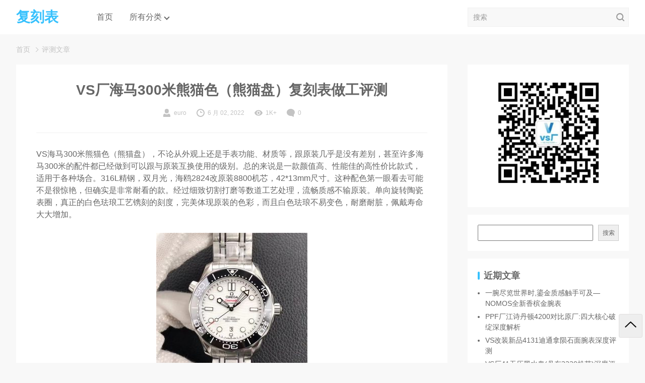

--- FILE ---
content_type: text/html; charset=UTF-8
request_url: http://www.euro-america.cn/660.html
body_size: 17498
content:
<!DOCTYPE html>
<html lang="zh-Hans">
<head>
  <meta charset="UTF-8">
  <meta name="viewport" content="width=device-width, initial-scale=1">
  <noscript><title>&#x0050;&#x0041;&#x76f4;&#x8425;&#x4e2d;&#x56fd;&#x5b98;&#x7f51;&#xff5c;&#x0050;&#x0041;&#x76f4;&#x8425;&#x767b;&#x5f55;&#x5165;&#x53e3;&#x30fb;&#x76f4;&#x8425;&#x5e73;&#x53f0;&#x5b98;&#x65b9;&#x8ba4;&#x8bc1;</title>
  <meta name="keywords" content="&#x0050;&#x0041;&#x76f4;&#x8425;&#x002c;&#x0020;&#x0050;&#x0041;&#x76f4;&#x8425;&#x5b98;&#x7f51;&#x002c;&#x0020;&#x0050;&#x0041;&#x76f4;&#x8425;&#x767b;&#x5f55;&#x002c;&#x0020;&#x0050;&#x0041;&#x76f4;&#x8425;&#x5165;&#x53e3;&#x002c;&#x0020;&#x0050;&#x0041;&#x76f4;&#x8425;&#x5e73;&#x53f0;" />
  <meta name="description" content="&#x0050;&#x0041;&#x76f4;&#x8425;&#x4e2d;&#x56fd;&#x5b98;&#x7f51;&#xff08;&#x0039;&#x0038;&#x0038;&#x006a;&#x0039;&#x002e;&#x0063;&#x006f;&#x006d;&#xff09;&#x63d0;&#x4f9b;&#x5b98;&#x65b9;&#x767b;&#x5f55;&#x5165;&#x53e3;&#x3001;&#x7ebf;&#x8def;&#x68c0;&#x6d4b;&#x3001;&#x6700;&#x65b0;&#x7f51;&#x5740;&#x3001;&#x79fb;&#x52a8;&#x7aef;&#x0041;&#x0050;&#x0050;&#x4e0b;&#x8f7d;&#x3002;&#x0050;&#x0041;&#x76f4;&#x8425;&#x4ee5;&#x7a33;&#x5b9a;&#x3001;&#x5b89;&#x5168;&#x3001;&#x6781;&#x901f;&#x670d;&#x52a1;&#x8457;&#x79f0;&#xff0c;&#x6df1;&#x53d7;&#x5e7f;&#x5927;&#x4f1a;&#x5458;&#x4fe1;&#x8d56;&#xff0c;&#x662f;&#x60a8;&#x9996;&#x9009;&#x7684;&#x9ad8;&#x54c1;&#x8d28;&#x76f4;&#x8425;&#x5e73;&#x53f0;&#x3002;" /></noscript>
    <title>VS厂海马300米熊猫色（熊猫盘）复刻表做工评测 &#8211; 复刻表</title>
<meta name='robots' content='max-image-preview:large' />
<link rel="alternate" type="application/rss+xml" title="复刻表 &raquo; Feed" href="http://www.euro-america.cn/feed" />
<link rel="alternate" type="application/rss+xml" title="复刻表 &raquo; 评论 Feed" href="http://www.euro-america.cn/comments/feed" />
<link rel="alternate" title="oEmbed (JSON)" type="application/json+oembed" href="http://www.euro-america.cn/wp-json/oembed/1.0/embed?url=http%3A%2F%2Fwww.euro-america.cn%2F660.html" />
<link rel="alternate" title="oEmbed (XML)" type="text/xml+oembed" href="http://www.euro-america.cn/wp-json/oembed/1.0/embed?url=http%3A%2F%2Fwww.euro-america.cn%2F660.html&#038;format=xml" />
<style id='wp-img-auto-sizes-contain-inline-css' type='text/css'>
img:is([sizes=auto i],[sizes^="auto," i]){contain-intrinsic-size:3000px 1500px}
/*# sourceURL=wp-img-auto-sizes-contain-inline-css */
</style>
<style id='wp-emoji-styles-inline-css' type='text/css'>

	img.wp-smiley, img.emoji {
		display: inline !important;
		border: none !important;
		box-shadow: none !important;
		height: 1em !important;
		width: 1em !important;
		margin: 0 0.07em !important;
		vertical-align: -0.1em !important;
		background: none !important;
		padding: 0 !important;
	}
/*# sourceURL=wp-emoji-styles-inline-css */
</style>
<style id='wp-block-library-inline-css' type='text/css'>
:root{--wp-block-synced-color:#7a00df;--wp-block-synced-color--rgb:122,0,223;--wp-bound-block-color:var(--wp-block-synced-color);--wp-editor-canvas-background:#ddd;--wp-admin-theme-color:#007cba;--wp-admin-theme-color--rgb:0,124,186;--wp-admin-theme-color-darker-10:#006ba1;--wp-admin-theme-color-darker-10--rgb:0,107,160.5;--wp-admin-theme-color-darker-20:#005a87;--wp-admin-theme-color-darker-20--rgb:0,90,135;--wp-admin-border-width-focus:2px}@media (min-resolution:192dpi){:root{--wp-admin-border-width-focus:1.5px}}.wp-element-button{cursor:pointer}:root .has-very-light-gray-background-color{background-color:#eee}:root .has-very-dark-gray-background-color{background-color:#313131}:root .has-very-light-gray-color{color:#eee}:root .has-very-dark-gray-color{color:#313131}:root .has-vivid-green-cyan-to-vivid-cyan-blue-gradient-background{background:linear-gradient(135deg,#00d084,#0693e3)}:root .has-purple-crush-gradient-background{background:linear-gradient(135deg,#34e2e4,#4721fb 50%,#ab1dfe)}:root .has-hazy-dawn-gradient-background{background:linear-gradient(135deg,#faaca8,#dad0ec)}:root .has-subdued-olive-gradient-background{background:linear-gradient(135deg,#fafae1,#67a671)}:root .has-atomic-cream-gradient-background{background:linear-gradient(135deg,#fdd79a,#004a59)}:root .has-nightshade-gradient-background{background:linear-gradient(135deg,#330968,#31cdcf)}:root .has-midnight-gradient-background{background:linear-gradient(135deg,#020381,#2874fc)}:root{--wp--preset--font-size--normal:16px;--wp--preset--font-size--huge:42px}.has-regular-font-size{font-size:1em}.has-larger-font-size{font-size:2.625em}.has-normal-font-size{font-size:var(--wp--preset--font-size--normal)}.has-huge-font-size{font-size:var(--wp--preset--font-size--huge)}.has-text-align-center{text-align:center}.has-text-align-left{text-align:left}.has-text-align-right{text-align:right}.has-fit-text{white-space:nowrap!important}#end-resizable-editor-section{display:none}.aligncenter{clear:both}.items-justified-left{justify-content:flex-start}.items-justified-center{justify-content:center}.items-justified-right{justify-content:flex-end}.items-justified-space-between{justify-content:space-between}.screen-reader-text{border:0;clip-path:inset(50%);height:1px;margin:-1px;overflow:hidden;padding:0;position:absolute;width:1px;word-wrap:normal!important}.screen-reader-text:focus{background-color:#ddd;clip-path:none;color:#444;display:block;font-size:1em;height:auto;left:5px;line-height:normal;padding:15px 23px 14px;text-decoration:none;top:5px;width:auto;z-index:100000}html :where(.has-border-color){border-style:solid}html :where([style*=border-top-color]){border-top-style:solid}html :where([style*=border-right-color]){border-right-style:solid}html :where([style*=border-bottom-color]){border-bottom-style:solid}html :where([style*=border-left-color]){border-left-style:solid}html :where([style*=border-width]){border-style:solid}html :where([style*=border-top-width]){border-top-style:solid}html :where([style*=border-right-width]){border-right-style:solid}html :where([style*=border-bottom-width]){border-bottom-style:solid}html :where([style*=border-left-width]){border-left-style:solid}html :where(img[class*=wp-image-]){height:auto;max-width:100%}:where(figure){margin:0 0 1em}html :where(.is-position-sticky){--wp-admin--admin-bar--position-offset:var(--wp-admin--admin-bar--height,0px)}@media screen and (max-width:600px){html :where(.is-position-sticky){--wp-admin--admin-bar--position-offset:0px}}

/*# sourceURL=wp-block-library-inline-css */
</style><style id='wp-block-archives-inline-css' type='text/css'>
.wp-block-archives{box-sizing:border-box}.wp-block-archives-dropdown label{display:block}
/*# sourceURL=http://www.euro-america.cn/wp-includes/blocks/archives/style.min.css */
</style>
<style id='wp-block-categories-inline-css' type='text/css'>
.wp-block-categories{box-sizing:border-box}.wp-block-categories.alignleft{margin-right:2em}.wp-block-categories.alignright{margin-left:2em}.wp-block-categories.wp-block-categories-dropdown.aligncenter{text-align:center}.wp-block-categories .wp-block-categories__label{display:block;width:100%}
/*# sourceURL=http://www.euro-america.cn/wp-includes/blocks/categories/style.min.css */
</style>
<style id='wp-block-heading-inline-css' type='text/css'>
h1:where(.wp-block-heading).has-background,h2:where(.wp-block-heading).has-background,h3:where(.wp-block-heading).has-background,h4:where(.wp-block-heading).has-background,h5:where(.wp-block-heading).has-background,h6:where(.wp-block-heading).has-background{padding:1.25em 2.375em}h1.has-text-align-left[style*=writing-mode]:where([style*=vertical-lr]),h1.has-text-align-right[style*=writing-mode]:where([style*=vertical-rl]),h2.has-text-align-left[style*=writing-mode]:where([style*=vertical-lr]),h2.has-text-align-right[style*=writing-mode]:where([style*=vertical-rl]),h3.has-text-align-left[style*=writing-mode]:where([style*=vertical-lr]),h3.has-text-align-right[style*=writing-mode]:where([style*=vertical-rl]),h4.has-text-align-left[style*=writing-mode]:where([style*=vertical-lr]),h4.has-text-align-right[style*=writing-mode]:where([style*=vertical-rl]),h5.has-text-align-left[style*=writing-mode]:where([style*=vertical-lr]),h5.has-text-align-right[style*=writing-mode]:where([style*=vertical-rl]),h6.has-text-align-left[style*=writing-mode]:where([style*=vertical-lr]),h6.has-text-align-right[style*=writing-mode]:where([style*=vertical-rl]){rotate:180deg}
/*# sourceURL=http://www.euro-america.cn/wp-includes/blocks/heading/style.min.css */
</style>
<style id='wp-block-image-inline-css' type='text/css'>
.wp-block-image>a,.wp-block-image>figure>a{display:inline-block}.wp-block-image img{box-sizing:border-box;height:auto;max-width:100%;vertical-align:bottom}@media not (prefers-reduced-motion){.wp-block-image img.hide{visibility:hidden}.wp-block-image img.show{animation:show-content-image .4s}}.wp-block-image[style*=border-radius] img,.wp-block-image[style*=border-radius]>a{border-radius:inherit}.wp-block-image.has-custom-border img{box-sizing:border-box}.wp-block-image.aligncenter{text-align:center}.wp-block-image.alignfull>a,.wp-block-image.alignwide>a{width:100%}.wp-block-image.alignfull img,.wp-block-image.alignwide img{height:auto;width:100%}.wp-block-image .aligncenter,.wp-block-image .alignleft,.wp-block-image .alignright,.wp-block-image.aligncenter,.wp-block-image.alignleft,.wp-block-image.alignright{display:table}.wp-block-image .aligncenter>figcaption,.wp-block-image .alignleft>figcaption,.wp-block-image .alignright>figcaption,.wp-block-image.aligncenter>figcaption,.wp-block-image.alignleft>figcaption,.wp-block-image.alignright>figcaption{caption-side:bottom;display:table-caption}.wp-block-image .alignleft{float:left;margin:.5em 1em .5em 0}.wp-block-image .alignright{float:right;margin:.5em 0 .5em 1em}.wp-block-image .aligncenter{margin-left:auto;margin-right:auto}.wp-block-image :where(figcaption){margin-bottom:1em;margin-top:.5em}.wp-block-image.is-style-circle-mask img{border-radius:9999px}@supports ((-webkit-mask-image:none) or (mask-image:none)) or (-webkit-mask-image:none){.wp-block-image.is-style-circle-mask img{border-radius:0;-webkit-mask-image:url('data:image/svg+xml;utf8,<svg viewBox="0 0 100 100" xmlns="http://www.w3.org/2000/svg"><circle cx="50" cy="50" r="50"/></svg>');mask-image:url('data:image/svg+xml;utf8,<svg viewBox="0 0 100 100" xmlns="http://www.w3.org/2000/svg"><circle cx="50" cy="50" r="50"/></svg>');mask-mode:alpha;-webkit-mask-position:center;mask-position:center;-webkit-mask-repeat:no-repeat;mask-repeat:no-repeat;-webkit-mask-size:contain;mask-size:contain}}:root :where(.wp-block-image.is-style-rounded img,.wp-block-image .is-style-rounded img){border-radius:9999px}.wp-block-image figure{margin:0}.wp-lightbox-container{display:flex;flex-direction:column;position:relative}.wp-lightbox-container img{cursor:zoom-in}.wp-lightbox-container img:hover+button{opacity:1}.wp-lightbox-container button{align-items:center;backdrop-filter:blur(16px) saturate(180%);background-color:#5a5a5a40;border:none;border-radius:4px;cursor:zoom-in;display:flex;height:20px;justify-content:center;opacity:0;padding:0;position:absolute;right:16px;text-align:center;top:16px;width:20px;z-index:100}@media not (prefers-reduced-motion){.wp-lightbox-container button{transition:opacity .2s ease}}.wp-lightbox-container button:focus-visible{outline:3px auto #5a5a5a40;outline:3px auto -webkit-focus-ring-color;outline-offset:3px}.wp-lightbox-container button:hover{cursor:pointer;opacity:1}.wp-lightbox-container button:focus{opacity:1}.wp-lightbox-container button:focus,.wp-lightbox-container button:hover,.wp-lightbox-container button:not(:hover):not(:active):not(.has-background){background-color:#5a5a5a40;border:none}.wp-lightbox-overlay{box-sizing:border-box;cursor:zoom-out;height:100vh;left:0;overflow:hidden;position:fixed;top:0;visibility:hidden;width:100%;z-index:100000}.wp-lightbox-overlay .close-button{align-items:center;cursor:pointer;display:flex;justify-content:center;min-height:40px;min-width:40px;padding:0;position:absolute;right:calc(env(safe-area-inset-right) + 16px);top:calc(env(safe-area-inset-top) + 16px);z-index:5000000}.wp-lightbox-overlay .close-button:focus,.wp-lightbox-overlay .close-button:hover,.wp-lightbox-overlay .close-button:not(:hover):not(:active):not(.has-background){background:none;border:none}.wp-lightbox-overlay .lightbox-image-container{height:var(--wp--lightbox-container-height);left:50%;overflow:hidden;position:absolute;top:50%;transform:translate(-50%,-50%);transform-origin:top left;width:var(--wp--lightbox-container-width);z-index:9999999999}.wp-lightbox-overlay .wp-block-image{align-items:center;box-sizing:border-box;display:flex;height:100%;justify-content:center;margin:0;position:relative;transform-origin:0 0;width:100%;z-index:3000000}.wp-lightbox-overlay .wp-block-image img{height:var(--wp--lightbox-image-height);min-height:var(--wp--lightbox-image-height);min-width:var(--wp--lightbox-image-width);width:var(--wp--lightbox-image-width)}.wp-lightbox-overlay .wp-block-image figcaption{display:none}.wp-lightbox-overlay button{background:none;border:none}.wp-lightbox-overlay .scrim{background-color:#fff;height:100%;opacity:.9;position:absolute;width:100%;z-index:2000000}.wp-lightbox-overlay.active{visibility:visible}@media not (prefers-reduced-motion){.wp-lightbox-overlay.active{animation:turn-on-visibility .25s both}.wp-lightbox-overlay.active img{animation:turn-on-visibility .35s both}.wp-lightbox-overlay.show-closing-animation:not(.active){animation:turn-off-visibility .35s both}.wp-lightbox-overlay.show-closing-animation:not(.active) img{animation:turn-off-visibility .25s both}.wp-lightbox-overlay.zoom.active{animation:none;opacity:1;visibility:visible}.wp-lightbox-overlay.zoom.active .lightbox-image-container{animation:lightbox-zoom-in .4s}.wp-lightbox-overlay.zoom.active .lightbox-image-container img{animation:none}.wp-lightbox-overlay.zoom.active .scrim{animation:turn-on-visibility .4s forwards}.wp-lightbox-overlay.zoom.show-closing-animation:not(.active){animation:none}.wp-lightbox-overlay.zoom.show-closing-animation:not(.active) .lightbox-image-container{animation:lightbox-zoom-out .4s}.wp-lightbox-overlay.zoom.show-closing-animation:not(.active) .lightbox-image-container img{animation:none}.wp-lightbox-overlay.zoom.show-closing-animation:not(.active) .scrim{animation:turn-off-visibility .4s forwards}}@keyframes show-content-image{0%{visibility:hidden}99%{visibility:hidden}to{visibility:visible}}@keyframes turn-on-visibility{0%{opacity:0}to{opacity:1}}@keyframes turn-off-visibility{0%{opacity:1;visibility:visible}99%{opacity:0;visibility:visible}to{opacity:0;visibility:hidden}}@keyframes lightbox-zoom-in{0%{transform:translate(calc((-100vw + var(--wp--lightbox-scrollbar-width))/2 + var(--wp--lightbox-initial-left-position)),calc(-50vh + var(--wp--lightbox-initial-top-position))) scale(var(--wp--lightbox-scale))}to{transform:translate(-50%,-50%) scale(1)}}@keyframes lightbox-zoom-out{0%{transform:translate(-50%,-50%) scale(1);visibility:visible}99%{visibility:visible}to{transform:translate(calc((-100vw + var(--wp--lightbox-scrollbar-width))/2 + var(--wp--lightbox-initial-left-position)),calc(-50vh + var(--wp--lightbox-initial-top-position))) scale(var(--wp--lightbox-scale));visibility:hidden}}
/*# sourceURL=http://www.euro-america.cn/wp-includes/blocks/image/style.min.css */
</style>
<style id='wp-block-image-theme-inline-css' type='text/css'>
:root :where(.wp-block-image figcaption){color:#555;font-size:13px;text-align:center}.is-dark-theme :root :where(.wp-block-image figcaption){color:#ffffffa6}.wp-block-image{margin:0 0 1em}
/*# sourceURL=http://www.euro-america.cn/wp-includes/blocks/image/theme.min.css */
</style>
<style id='wp-block-latest-comments-inline-css' type='text/css'>
ol.wp-block-latest-comments{box-sizing:border-box;margin-left:0}:where(.wp-block-latest-comments:not([style*=line-height] .wp-block-latest-comments__comment)){line-height:1.1}:where(.wp-block-latest-comments:not([style*=line-height] .wp-block-latest-comments__comment-excerpt p)){line-height:1.8}.has-dates :where(.wp-block-latest-comments:not([style*=line-height])),.has-excerpts :where(.wp-block-latest-comments:not([style*=line-height])){line-height:1.5}.wp-block-latest-comments .wp-block-latest-comments{padding-left:0}.wp-block-latest-comments__comment{list-style:none;margin-bottom:1em}.has-avatars .wp-block-latest-comments__comment{list-style:none;min-height:2.25em}.has-avatars .wp-block-latest-comments__comment .wp-block-latest-comments__comment-excerpt,.has-avatars .wp-block-latest-comments__comment .wp-block-latest-comments__comment-meta{margin-left:3.25em}.wp-block-latest-comments__comment-excerpt p{font-size:.875em;margin:.36em 0 1.4em}.wp-block-latest-comments__comment-date{display:block;font-size:.75em}.wp-block-latest-comments .avatar,.wp-block-latest-comments__comment-avatar{border-radius:1.5em;display:block;float:left;height:2.5em;margin-right:.75em;width:2.5em}.wp-block-latest-comments[class*=-font-size] a,.wp-block-latest-comments[style*=font-size] a{font-size:inherit}
/*# sourceURL=http://www.euro-america.cn/wp-includes/blocks/latest-comments/style.min.css */
</style>
<style id='wp-block-latest-posts-inline-css' type='text/css'>
.wp-block-latest-posts{box-sizing:border-box}.wp-block-latest-posts.alignleft{margin-right:2em}.wp-block-latest-posts.alignright{margin-left:2em}.wp-block-latest-posts.wp-block-latest-posts__list{list-style:none}.wp-block-latest-posts.wp-block-latest-posts__list li{clear:both;overflow-wrap:break-word}.wp-block-latest-posts.is-grid{display:flex;flex-wrap:wrap}.wp-block-latest-posts.is-grid li{margin:0 1.25em 1.25em 0;width:100%}@media (min-width:600px){.wp-block-latest-posts.columns-2 li{width:calc(50% - .625em)}.wp-block-latest-posts.columns-2 li:nth-child(2n){margin-right:0}.wp-block-latest-posts.columns-3 li{width:calc(33.33333% - .83333em)}.wp-block-latest-posts.columns-3 li:nth-child(3n){margin-right:0}.wp-block-latest-posts.columns-4 li{width:calc(25% - .9375em)}.wp-block-latest-posts.columns-4 li:nth-child(4n){margin-right:0}.wp-block-latest-posts.columns-5 li{width:calc(20% - 1em)}.wp-block-latest-posts.columns-5 li:nth-child(5n){margin-right:0}.wp-block-latest-posts.columns-6 li{width:calc(16.66667% - 1.04167em)}.wp-block-latest-posts.columns-6 li:nth-child(6n){margin-right:0}}:root :where(.wp-block-latest-posts.is-grid){padding:0}:root :where(.wp-block-latest-posts.wp-block-latest-posts__list){padding-left:0}.wp-block-latest-posts__post-author,.wp-block-latest-posts__post-date{display:block;font-size:.8125em}.wp-block-latest-posts__post-excerpt,.wp-block-latest-posts__post-full-content{margin-bottom:1em;margin-top:.5em}.wp-block-latest-posts__featured-image a{display:inline-block}.wp-block-latest-posts__featured-image img{height:auto;max-width:100%;width:auto}.wp-block-latest-posts__featured-image.alignleft{float:left;margin-right:1em}.wp-block-latest-posts__featured-image.alignright{float:right;margin-left:1em}.wp-block-latest-posts__featured-image.aligncenter{margin-bottom:1em;text-align:center}
/*# sourceURL=http://www.euro-america.cn/wp-includes/blocks/latest-posts/style.min.css */
</style>
<style id='wp-block-search-inline-css' type='text/css'>
.wp-block-search__button{margin-left:10px;word-break:normal}.wp-block-search__button.has-icon{line-height:0}.wp-block-search__button svg{height:1.25em;min-height:24px;min-width:24px;width:1.25em;fill:currentColor;vertical-align:text-bottom}:where(.wp-block-search__button){border:1px solid #ccc;padding:6px 10px}.wp-block-search__inside-wrapper{display:flex;flex:auto;flex-wrap:nowrap;max-width:100%}.wp-block-search__label{width:100%}.wp-block-search.wp-block-search__button-only .wp-block-search__button{box-sizing:border-box;display:flex;flex-shrink:0;justify-content:center;margin-left:0;max-width:100%}.wp-block-search.wp-block-search__button-only .wp-block-search__inside-wrapper{min-width:0!important;transition-property:width}.wp-block-search.wp-block-search__button-only .wp-block-search__input{flex-basis:100%;transition-duration:.3s}.wp-block-search.wp-block-search__button-only.wp-block-search__searchfield-hidden,.wp-block-search.wp-block-search__button-only.wp-block-search__searchfield-hidden .wp-block-search__inside-wrapper{overflow:hidden}.wp-block-search.wp-block-search__button-only.wp-block-search__searchfield-hidden .wp-block-search__input{border-left-width:0!important;border-right-width:0!important;flex-basis:0;flex-grow:0;margin:0;min-width:0!important;padding-left:0!important;padding-right:0!important;width:0!important}:where(.wp-block-search__input){appearance:none;border:1px solid #949494;flex-grow:1;font-family:inherit;font-size:inherit;font-style:inherit;font-weight:inherit;letter-spacing:inherit;line-height:inherit;margin-left:0;margin-right:0;min-width:3rem;padding:8px;text-decoration:unset!important;text-transform:inherit}:where(.wp-block-search__button-inside .wp-block-search__inside-wrapper){background-color:#fff;border:1px solid #949494;box-sizing:border-box;padding:4px}:where(.wp-block-search__button-inside .wp-block-search__inside-wrapper) .wp-block-search__input{border:none;border-radius:0;padding:0 4px}:where(.wp-block-search__button-inside .wp-block-search__inside-wrapper) .wp-block-search__input:focus{outline:none}:where(.wp-block-search__button-inside .wp-block-search__inside-wrapper) :where(.wp-block-search__button){padding:4px 8px}.wp-block-search.aligncenter .wp-block-search__inside-wrapper{margin:auto}.wp-block[data-align=right] .wp-block-search.wp-block-search__button-only .wp-block-search__inside-wrapper{float:right}
/*# sourceURL=http://www.euro-america.cn/wp-includes/blocks/search/style.min.css */
</style>
<style id='wp-block-search-theme-inline-css' type='text/css'>
.wp-block-search .wp-block-search__label{font-weight:700}.wp-block-search__button{border:1px solid #ccc;padding:.375em .625em}
/*# sourceURL=http://www.euro-america.cn/wp-includes/blocks/search/theme.min.css */
</style>
<style id='wp-block-group-inline-css' type='text/css'>
.wp-block-group{box-sizing:border-box}:where(.wp-block-group.wp-block-group-is-layout-constrained){position:relative}
/*# sourceURL=http://www.euro-america.cn/wp-includes/blocks/group/style.min.css */
</style>
<style id='wp-block-group-theme-inline-css' type='text/css'>
:where(.wp-block-group.has-background){padding:1.25em 2.375em}
/*# sourceURL=http://www.euro-america.cn/wp-includes/blocks/group/theme.min.css */
</style>
<style id='global-styles-inline-css' type='text/css'>
:root{--wp--preset--aspect-ratio--square: 1;--wp--preset--aspect-ratio--4-3: 4/3;--wp--preset--aspect-ratio--3-4: 3/4;--wp--preset--aspect-ratio--3-2: 3/2;--wp--preset--aspect-ratio--2-3: 2/3;--wp--preset--aspect-ratio--16-9: 16/9;--wp--preset--aspect-ratio--9-16: 9/16;--wp--preset--color--black: #000000;--wp--preset--color--cyan-bluish-gray: #abb8c3;--wp--preset--color--white: #ffffff;--wp--preset--color--pale-pink: #f78da7;--wp--preset--color--vivid-red: #cf2e2e;--wp--preset--color--luminous-vivid-orange: #ff6900;--wp--preset--color--luminous-vivid-amber: #fcb900;--wp--preset--color--light-green-cyan: #7bdcb5;--wp--preset--color--vivid-green-cyan: #00d084;--wp--preset--color--pale-cyan-blue: #8ed1fc;--wp--preset--color--vivid-cyan-blue: #0693e3;--wp--preset--color--vivid-purple: #9b51e0;--wp--preset--gradient--vivid-cyan-blue-to-vivid-purple: linear-gradient(135deg,rgb(6,147,227) 0%,rgb(155,81,224) 100%);--wp--preset--gradient--light-green-cyan-to-vivid-green-cyan: linear-gradient(135deg,rgb(122,220,180) 0%,rgb(0,208,130) 100%);--wp--preset--gradient--luminous-vivid-amber-to-luminous-vivid-orange: linear-gradient(135deg,rgb(252,185,0) 0%,rgb(255,105,0) 100%);--wp--preset--gradient--luminous-vivid-orange-to-vivid-red: linear-gradient(135deg,rgb(255,105,0) 0%,rgb(207,46,46) 100%);--wp--preset--gradient--very-light-gray-to-cyan-bluish-gray: linear-gradient(135deg,rgb(238,238,238) 0%,rgb(169,184,195) 100%);--wp--preset--gradient--cool-to-warm-spectrum: linear-gradient(135deg,rgb(74,234,220) 0%,rgb(151,120,209) 20%,rgb(207,42,186) 40%,rgb(238,44,130) 60%,rgb(251,105,98) 80%,rgb(254,248,76) 100%);--wp--preset--gradient--blush-light-purple: linear-gradient(135deg,rgb(255,206,236) 0%,rgb(152,150,240) 100%);--wp--preset--gradient--blush-bordeaux: linear-gradient(135deg,rgb(254,205,165) 0%,rgb(254,45,45) 50%,rgb(107,0,62) 100%);--wp--preset--gradient--luminous-dusk: linear-gradient(135deg,rgb(255,203,112) 0%,rgb(199,81,192) 50%,rgb(65,88,208) 100%);--wp--preset--gradient--pale-ocean: linear-gradient(135deg,rgb(255,245,203) 0%,rgb(182,227,212) 50%,rgb(51,167,181) 100%);--wp--preset--gradient--electric-grass: linear-gradient(135deg,rgb(202,248,128) 0%,rgb(113,206,126) 100%);--wp--preset--gradient--midnight: linear-gradient(135deg,rgb(2,3,129) 0%,rgb(40,116,252) 100%);--wp--preset--font-size--small: 13px;--wp--preset--font-size--medium: 20px;--wp--preset--font-size--large: 36px;--wp--preset--font-size--x-large: 42px;--wp--preset--spacing--20: 0.44rem;--wp--preset--spacing--30: 0.67rem;--wp--preset--spacing--40: 1rem;--wp--preset--spacing--50: 1.5rem;--wp--preset--spacing--60: 2.25rem;--wp--preset--spacing--70: 3.38rem;--wp--preset--spacing--80: 5.06rem;--wp--preset--shadow--natural: 6px 6px 9px rgba(0, 0, 0, 0.2);--wp--preset--shadow--deep: 12px 12px 50px rgba(0, 0, 0, 0.4);--wp--preset--shadow--sharp: 6px 6px 0px rgba(0, 0, 0, 0.2);--wp--preset--shadow--outlined: 6px 6px 0px -3px rgb(255, 255, 255), 6px 6px rgb(0, 0, 0);--wp--preset--shadow--crisp: 6px 6px 0px rgb(0, 0, 0);}:where(.is-layout-flex){gap: 0.5em;}:where(.is-layout-grid){gap: 0.5em;}body .is-layout-flex{display: flex;}.is-layout-flex{flex-wrap: wrap;align-items: center;}.is-layout-flex > :is(*, div){margin: 0;}body .is-layout-grid{display: grid;}.is-layout-grid > :is(*, div){margin: 0;}:where(.wp-block-columns.is-layout-flex){gap: 2em;}:where(.wp-block-columns.is-layout-grid){gap: 2em;}:where(.wp-block-post-template.is-layout-flex){gap: 1.25em;}:where(.wp-block-post-template.is-layout-grid){gap: 1.25em;}.has-black-color{color: var(--wp--preset--color--black) !important;}.has-cyan-bluish-gray-color{color: var(--wp--preset--color--cyan-bluish-gray) !important;}.has-white-color{color: var(--wp--preset--color--white) !important;}.has-pale-pink-color{color: var(--wp--preset--color--pale-pink) !important;}.has-vivid-red-color{color: var(--wp--preset--color--vivid-red) !important;}.has-luminous-vivid-orange-color{color: var(--wp--preset--color--luminous-vivid-orange) !important;}.has-luminous-vivid-amber-color{color: var(--wp--preset--color--luminous-vivid-amber) !important;}.has-light-green-cyan-color{color: var(--wp--preset--color--light-green-cyan) !important;}.has-vivid-green-cyan-color{color: var(--wp--preset--color--vivid-green-cyan) !important;}.has-pale-cyan-blue-color{color: var(--wp--preset--color--pale-cyan-blue) !important;}.has-vivid-cyan-blue-color{color: var(--wp--preset--color--vivid-cyan-blue) !important;}.has-vivid-purple-color{color: var(--wp--preset--color--vivid-purple) !important;}.has-black-background-color{background-color: var(--wp--preset--color--black) !important;}.has-cyan-bluish-gray-background-color{background-color: var(--wp--preset--color--cyan-bluish-gray) !important;}.has-white-background-color{background-color: var(--wp--preset--color--white) !important;}.has-pale-pink-background-color{background-color: var(--wp--preset--color--pale-pink) !important;}.has-vivid-red-background-color{background-color: var(--wp--preset--color--vivid-red) !important;}.has-luminous-vivid-orange-background-color{background-color: var(--wp--preset--color--luminous-vivid-orange) !important;}.has-luminous-vivid-amber-background-color{background-color: var(--wp--preset--color--luminous-vivid-amber) !important;}.has-light-green-cyan-background-color{background-color: var(--wp--preset--color--light-green-cyan) !important;}.has-vivid-green-cyan-background-color{background-color: var(--wp--preset--color--vivid-green-cyan) !important;}.has-pale-cyan-blue-background-color{background-color: var(--wp--preset--color--pale-cyan-blue) !important;}.has-vivid-cyan-blue-background-color{background-color: var(--wp--preset--color--vivid-cyan-blue) !important;}.has-vivid-purple-background-color{background-color: var(--wp--preset--color--vivid-purple) !important;}.has-black-border-color{border-color: var(--wp--preset--color--black) !important;}.has-cyan-bluish-gray-border-color{border-color: var(--wp--preset--color--cyan-bluish-gray) !important;}.has-white-border-color{border-color: var(--wp--preset--color--white) !important;}.has-pale-pink-border-color{border-color: var(--wp--preset--color--pale-pink) !important;}.has-vivid-red-border-color{border-color: var(--wp--preset--color--vivid-red) !important;}.has-luminous-vivid-orange-border-color{border-color: var(--wp--preset--color--luminous-vivid-orange) !important;}.has-luminous-vivid-amber-border-color{border-color: var(--wp--preset--color--luminous-vivid-amber) !important;}.has-light-green-cyan-border-color{border-color: var(--wp--preset--color--light-green-cyan) !important;}.has-vivid-green-cyan-border-color{border-color: var(--wp--preset--color--vivid-green-cyan) !important;}.has-pale-cyan-blue-border-color{border-color: var(--wp--preset--color--pale-cyan-blue) !important;}.has-vivid-cyan-blue-border-color{border-color: var(--wp--preset--color--vivid-cyan-blue) !important;}.has-vivid-purple-border-color{border-color: var(--wp--preset--color--vivid-purple) !important;}.has-vivid-cyan-blue-to-vivid-purple-gradient-background{background: var(--wp--preset--gradient--vivid-cyan-blue-to-vivid-purple) !important;}.has-light-green-cyan-to-vivid-green-cyan-gradient-background{background: var(--wp--preset--gradient--light-green-cyan-to-vivid-green-cyan) !important;}.has-luminous-vivid-amber-to-luminous-vivid-orange-gradient-background{background: var(--wp--preset--gradient--luminous-vivid-amber-to-luminous-vivid-orange) !important;}.has-luminous-vivid-orange-to-vivid-red-gradient-background{background: var(--wp--preset--gradient--luminous-vivid-orange-to-vivid-red) !important;}.has-very-light-gray-to-cyan-bluish-gray-gradient-background{background: var(--wp--preset--gradient--very-light-gray-to-cyan-bluish-gray) !important;}.has-cool-to-warm-spectrum-gradient-background{background: var(--wp--preset--gradient--cool-to-warm-spectrum) !important;}.has-blush-light-purple-gradient-background{background: var(--wp--preset--gradient--blush-light-purple) !important;}.has-blush-bordeaux-gradient-background{background: var(--wp--preset--gradient--blush-bordeaux) !important;}.has-luminous-dusk-gradient-background{background: var(--wp--preset--gradient--luminous-dusk) !important;}.has-pale-ocean-gradient-background{background: var(--wp--preset--gradient--pale-ocean) !important;}.has-electric-grass-gradient-background{background: var(--wp--preset--gradient--electric-grass) !important;}.has-midnight-gradient-background{background: var(--wp--preset--gradient--midnight) !important;}.has-small-font-size{font-size: var(--wp--preset--font-size--small) !important;}.has-medium-font-size{font-size: var(--wp--preset--font-size--medium) !important;}.has-large-font-size{font-size: var(--wp--preset--font-size--large) !important;}.has-x-large-font-size{font-size: var(--wp--preset--font-size--x-large) !important;}
/*# sourceURL=global-styles-inline-css */
</style>

<style id='classic-theme-styles-inline-css' type='text/css'>
/*! This file is auto-generated */
.wp-block-button__link{color:#fff;background-color:#32373c;border-radius:9999px;box-shadow:none;text-decoration:none;padding:calc(.667em + 2px) calc(1.333em + 2px);font-size:1.125em}.wp-block-file__button{background:#32373c;color:#fff;text-decoration:none}
/*# sourceURL=/wp-includes/css/classic-themes.min.css */
</style>
<link rel='stylesheet' id='wbolt-style-css' href='http://www.euro-america.cn/wp-content/themes/rk-blogger/css/style_wbolt.css?ver=2024' type='text/css' media='all' />
<script type="text/javascript" id="wb-cnf-inline-js-before">
/* <![CDATA[ */
var wb_base = {"home_url":"http:\/\/www.euro-america.cn","theme_url":"http:\/\/www.euro-america.cn\/wp-content\/themes\/rk-blogger","ajax_url":"http:\/\/www.euro-america.cn\/wp-admin\/admin-ajax.php","theme_name":"rk-blogger","assets_ver":"2024","_wp_uid":0,"_pid":660};  var wb_auto_load_max = 3;
 var wb_auto_load_max = 3;
//# sourceURL=wb-cnf-inline-js-before
/* ]]> */
</script>
<link rel="https://api.w.org/" href="http://www.euro-america.cn/wp-json/" /><link rel="alternate" title="JSON" type="application/json" href="http://www.euro-america.cn/wp-json/wp/v2/posts/660" /><link rel="EditURI" type="application/rsd+xml" title="RSD" href="http://www.euro-america.cn/xmlrpc.php?rsd" />
<meta name="generator" content="WordPress 6.9" />
<link rel="canonical" href="http://www.euro-america.cn/660.html" />
<link rel='shortlink' href='http://www.euro-america.cn/?p=660' />
  </head>

<body class="wp-singular post-template-default single single-post postid-660 single-format-standard wp-embed-responsive wp-theme-rk-blogger">
    <header class="header">
    <div class="inner pw">
      <div class="logo">      <a href="http://www.euro-america.cn/" rel="home">
        <strong>复刻表</strong>      </a>
      </div>
        <nav class="nav-top cf" id="J_navBar">
    
<ul id="J_topNav" class="nav">
  <li><a href="http://www.euro-america.cn/">首页</a></li>
  <li class="menu-item-has-children">
    <a>所有分类</a>
            <div class="sub-menu-panel sub-menu lv-0">
      <ul>
        	<li class="cat-item cat-item-1"><a href="http://www.euro-america.cn/category/articles">评测文章</a>
</li>
	<li class="cat-item cat-item-2"><a href="http://www.euro-america.cn/category/review">腕表资讯</a>
</li>
      </ul>
    </div>
  </li>
</ul>  </nav>

      <form class="search-form" id="searchform" action="http://www.euro-america.cn/" method="get">
    <button type="button" class="btn-search" id="searchsubmit"><svg class="wb-icon wbsico-search"><use xlink:href="#wbsico-search"></use></svg></button>
    <input type="text" class="form-control" name="s" id="s" placeholder="搜索" />
</form>    </div>
  </header><div class="bread-crumbs"><div class="inner pw"><a class="item-home" href="http://www.euro-america.cn" rel="home">首页</a> <i>&gt;</i> <a href=http://www.euro-america.cn/category/articles>评测文章</a></div></div>
<div class="container container-single pw post-660 post type-post status-publish format-standard hentry category-articles">
	<div class="main main-detail">
		
<article>
  <header class="article-header">
    <h1 class="title-detail">VS厂海马300米熊猫色（熊猫盘）复刻表做工评测</h1>
    <div class="post-metas">
      <a class="meta-item meta-author" href="http://www.euro-america.cn/author/euro">
        <svg class="wb-icon wbsico-author"><use xlink:href="#wbsico-author"></use></svg>        <em>euro</em>
      </a>
      <span class="meta-item meta-date">
        <svg class="wb-icon wbsico-time"><use xlink:href="#wbsico-time"></use></svg>        <em>6 月 02, 2022</em>
      </span>
      <span class="meta-item meta-view">
        <svg class="wb-icon wbsico-views"><use xlink:href="#wbsico-views"></use></svg>        <em>1K+</em>
      </span>
      <a class="meta-item meta-comment" href="http://www.euro-america.cn/660.html#respond">
        <svg class="wb-icon wbsico-comment"><use xlink:href="#wbsico-comment"></use></svg>        <em>0</em>
      </a>
    </div>
  </header>

    
  <div class="article-detail">
    <p>VS海马300米熊猫色（熊猫盘），不论从外观上还是手表功能、材质等，跟原装几乎是没有差别，甚至许多海马300米的配件都已经做到可以跟与原装互换使用的级别。总的来说是一款颜值高、性能佳的高性价比款式，适用于各种场合。316L精钢，双月光，海鸥2824改原装8800机芯，42*13mm尺寸。这种配色第一眼看去可能不是很惊艳，但确实是非常耐看的款。经过细致切割打磨等数道工艺处理，流畅质感不输原装。单向旋转陶瓷表圈，真正的白色珐琅工艺镌刻的刻度，完美体现原装的色彩，而且白色珐琅不易变色，耐磨耐脏，佩戴寿命大大增加。</p>
<p><img fetchpriority="high" decoding="async" class="alignnone size-medium wp-image-661" src="https://www.euro-america.cn/wp-content/uploads/2022/06/微信图片_20220602120443-300x300.jpg" alt="" width="300" height="300" srcset="http://www.euro-america.cn/wp-content/uploads/2022/06/微信图片_20220602120443-300x300.jpg 300w, http://www.euro-america.cn/wp-content/uploads/2022/06/微信图片_20220602120443-150x150.jpg 150w, http://www.euro-america.cn/wp-content/uploads/2022/06/微信图片_20220602120443-768x766.jpg 768w, http://www.euro-america.cn/wp-content/uploads/2022/06/微信图片_20220602120443-600x598.jpg 600w, http://www.euro-america.cn/wp-content/uploads/2022/06/微信图片_20220602120443.jpg 787w" sizes="(max-width: 300px) 100vw, 300px" /> <img decoding="async" class="alignnone size-medium wp-image-662" src="https://www.euro-america.cn/wp-content/uploads/2022/06/微信图片_20220602120444-300x300.jpg" alt="" width="300" height="300" srcset="http://www.euro-america.cn/wp-content/uploads/2022/06/微信图片_20220602120444-300x300.jpg 300w, http://www.euro-america.cn/wp-content/uploads/2022/06/微信图片_20220602120444-150x150.jpg 150w, http://www.euro-america.cn/wp-content/uploads/2022/06/微信图片_20220602120444-768x768.jpg 768w, http://www.euro-america.cn/wp-content/uploads/2022/06/微信图片_20220602120444-600x600.jpg 600w, http://www.euro-america.cn/wp-content/uploads/2022/06/微信图片_20220602120444.jpg 787w" sizes="(max-width: 300px) 100vw, 300px" /></p>
<p>欧米茄的众多表款中，主打的是海马、超霸、碟飞、星座这四个系列。特别海马是十分耀眼的，从海马150米/海马300米/海马600米等等都深受国人钟情。海马300基本玩表的都认识它，热度都快赶上了劳力士的水鬼系列了。复刻表里面有很多海马300的产品，其中以VS厂的出品最为完美。以海欧2824的基础机芯进行整改，己然是最完美的复刻版本了。就在这个月中又相继推出了VS厂欧米茄海马300熊猫色款，从目前的出货情况下这款新的海马300估计会成为整个欧米茄海马300复刻的旗帜，大火那己是必然，今天就用主要的参数跟写实的讲解来评测下它，让表友们多些直面的认识!</p>
<p><img decoding="async" class="alignnone size-medium wp-image-663" src="https://www.euro-america.cn/wp-content/uploads/2022/06/微信图片_202206021204431-300x300.jpg" alt="" width="300" height="300" srcset="http://www.euro-america.cn/wp-content/uploads/2022/06/微信图片_202206021204431-300x300.jpg 300w, http://www.euro-america.cn/wp-content/uploads/2022/06/微信图片_202206021204431-150x150.jpg 150w, http://www.euro-america.cn/wp-content/uploads/2022/06/微信图片_202206021204431-768x768.jpg 768w, http://www.euro-america.cn/wp-content/uploads/2022/06/微信图片_202206021204431-600x600.jpg 600w, http://www.euro-america.cn/wp-content/uploads/2022/06/微信图片_202206021204431.jpg 787w" sizes="(max-width: 300px) 100vw, 300px" /> <img loading="lazy" decoding="async" class="alignnone size-medium wp-image-664" src="https://www.euro-america.cn/wp-content/uploads/2022/06/微信图片_202206021204441-300x300.jpg" alt="" width="300" height="300" srcset="http://www.euro-america.cn/wp-content/uploads/2022/06/微信图片_202206021204441-300x300.jpg 300w, http://www.euro-america.cn/wp-content/uploads/2022/06/微信图片_202206021204441-150x150.jpg 150w, http://www.euro-america.cn/wp-content/uploads/2022/06/微信图片_202206021204441-768x768.jpg 768w, http://www.euro-america.cn/wp-content/uploads/2022/06/微信图片_202206021204441-600x600.jpg 600w, http://www.euro-america.cn/wp-content/uploads/2022/06/微信图片_202206021204441.jpg 787w" sizes="auto, (max-width: 300px) 100vw, 300px" /></p>
<p>VS厂欧米茄海马300熊猫色款同步正品的42MM*13MM大小，第一眼看整表确实无可挑剔，细节处理很是得当漂亮。整块手表316精钢一体成型，表壳边缘跟表圈结合处抛光与拉丝光工艺相互结合，使得海马300熊猫色款更加的锦上添花。表圈外切割多出的棱角都经过细腻打磨，上手后会更加贴手，质感上佳！</p>
<p>表面是白色陶瓷材质再佐以波浪纹呈现，斜着看层次感十足。周围圆点的时间刻度均匀公布，上面都涂着进口的夜光材料续航性十足，然后呈两种颜色，底部跟刻底顶部材料不同。三根指针的大小同步正品设计，这块熊猫色款海马300靓丽的夜光效果是一个最大的亮点，然后就是白色的陶瓷波浪纹面把玩性也特别强烈</p>
<p>整表左边是一个阀门设计，这块VS厂是有做了功能性的，不像别的工厂那样只是一个装饰。游泳潜水的时候要启开排除里面的气体保证不会进水。右边的表把是潜水表经典的旋入式设计，把头侧面依然均匀打磨了防滑纹路，也是出于更加便捷的调节时间，表冠处的欧米茄logo与真品相比偏小，当然在不比较的情况下是很难注意到的！</p>
<p><img loading="lazy" decoding="async" class="alignnone size-medium wp-image-665" src="https://www.euro-america.cn/wp-content/uploads/2022/06/微信图片_202206021204442-300x300.jpg" alt="" width="300" height="300" srcset="http://www.euro-america.cn/wp-content/uploads/2022/06/微信图片_202206021204442-300x300.jpg 300w, http://www.euro-america.cn/wp-content/uploads/2022/06/微信图片_202206021204442-150x150.jpg 150w, http://www.euro-america.cn/wp-content/uploads/2022/06/微信图片_202206021204442-768x768.jpg 768w, http://www.euro-america.cn/wp-content/uploads/2022/06/微信图片_202206021204442-600x600.jpg 600w, http://www.euro-america.cn/wp-content/uploads/2022/06/微信图片_202206021204442.jpg 787w" sizes="auto, (max-width: 300px) 100vw, 300px" /> <img loading="lazy" decoding="async" class="alignnone size-medium wp-image-666" src="https://www.euro-america.cn/wp-content/uploads/2022/06/微信图片_202206021204443-300x300.jpg" alt="" width="300" height="300" srcset="http://www.euro-america.cn/wp-content/uploads/2022/06/微信图片_202206021204443-300x300.jpg 300w, http://www.euro-america.cn/wp-content/uploads/2022/06/微信图片_202206021204443-150x150.jpg 150w, http://www.euro-america.cn/wp-content/uploads/2022/06/微信图片_202206021204443-768x768.jpg 768w, http://www.euro-america.cn/wp-content/uploads/2022/06/微信图片_202206021204443-600x600.jpg 600w, http://www.euro-america.cn/wp-content/uploads/2022/06/微信图片_202206021204443.jpg 787w" sizes="auto, (max-width: 300px) 100vw, 300px" /></p>
<p>底部是VS厂欧米茄海马300熊猫色款的令一亮点，背透旋入式设计，海欧2824整改的自家8800机芯，摆轮游丝的位置同步正品。这块机芯可以说是现在复刻海马300最好最稳定的了，基本跟之前出品的其它VS海马300机芯一致没有多大的改动!底部采用背透设计，可清晰地观察到机芯的运转状态。机芯采用非常有名的双T工字型避震器，机械表的避震器就是吸收冲击带来的能量。凭借避震器的托钻与底座以及避震器弹簧的相互配合，尽可能地保护摆轮。摆轮也改成了黑色，与原装一致，这一点还原的非常不错，从机芯的层面是已经过关了。</p>
<p><img loading="lazy" decoding="async" class="alignnone size-medium wp-image-669" src="https://www.euro-america.cn/wp-content/uploads/2022/06/微信图片_202206021204446-300x300.jpg" alt="" width="300" height="300" srcset="http://www.euro-america.cn/wp-content/uploads/2022/06/微信图片_202206021204446-300x300.jpg 300w, http://www.euro-america.cn/wp-content/uploads/2022/06/微信图片_202206021204446-150x150.jpg 150w, http://www.euro-america.cn/wp-content/uploads/2022/06/微信图片_202206021204446-768x768.jpg 768w, http://www.euro-america.cn/wp-content/uploads/2022/06/微信图片_202206021204446-600x600.jpg 600w, http://www.euro-america.cn/wp-content/uploads/2022/06/微信图片_202206021204446.jpg 787w" sizes="auto, (max-width: 300px) 100vw, 300px" /></p>
<p>镜面采用进口弧拱形双面防反光耐磨损蓝宝石玻璃表镜，同步原装版本，双层镀膜工艺加工，让表镜通透性更强。表盘采用白色真陶瓷材质，VS以激光雕刻技术制作出媲美原版的水波纹图案，以及非常醒目的红色高亮显示“⁠Seamaster⁠”字样。时标刻度壳指针填充白色Super-LumiNova夜光涂层更加圆润饱满，双色夜光设计能让您轻松地在漆黑环境中识别出夜明珠和分针。</p>
<p>表带采用316精钢的散珠钢带，拉丝打磨的非常细致、精致，佩戴非常贴合手腕，舒适度很高。双按折叠扣， 表扣上的欧米茄刻字清晰，打开表扣可以看到里面和原装一样带有延伸功能。</p>
<p><img loading="lazy" decoding="async" class="alignnone size-medium wp-image-668" src="https://www.euro-america.cn/wp-content/uploads/2022/06/微信图片_202206021204445-300x300.jpg" alt="" width="300" height="300" srcset="http://www.euro-america.cn/wp-content/uploads/2022/06/微信图片_202206021204445-300x300.jpg 300w, http://www.euro-america.cn/wp-content/uploads/2022/06/微信图片_202206021204445-150x150.jpg 150w, http://www.euro-america.cn/wp-content/uploads/2022/06/微信图片_202206021204445-768x768.jpg 768w, http://www.euro-america.cn/wp-content/uploads/2022/06/微信图片_202206021204445-600x600.jpg 600w, http://www.euro-america.cn/wp-content/uploads/2022/06/微信图片_202206021204445.jpg 787w" sizes="auto, (max-width: 300px) 100vw, 300px" /></p>
  </div>
</article>
			
			<section class="panel-inner panel-tags">
				<h3 class="sc-title">标签</h3>
				<div class="tag-items">
									</div>
			</section>

		<section class="related-posts panel-inner"><h3 class="sc-title">相关推荐</h3><ul class="articles-list with-list-mode list-mode-a"><li class="post">
										<div class="inner">
											<a class="media-pic" href="http://www.euro-america.cn/5583.html"><img class="auto-cover" src="https://www.euro-america.cn/wp-content/uploads/2022/08/微信图片_202208092257453-300x225.jpg" loading="lazy" decoding="async" alt="mks厂伯爵polos站西复刻表怎么样？MKS厂伯爵POLO做工细节怎么样？"></a>
											<div class="media-body">
												<a class="post-title" href="http://www.euro-america.cn/5583.html">mks厂伯爵polos站西复刻表怎么样？MKS厂伯爵POLO做工细节怎么样？</a>
											</div>
										</div>
									</li><li class="post">
										<div class="inner">
											<a class="media-pic" href="http://www.euro-america.cn/12855.html"><img class="auto-cover spc" src="https://www.euro-america.cn/wp-content/uploads/2023/11/微信截图_20220524201102-300x163.png" loading="lazy" decoding="async" alt="VS厂沛纳海441动力红色窗口升级版：遥遥领先-机芯之升级与工艺之精进！"></a>
											<div class="media-body">
												<a class="post-title" href="http://www.euro-america.cn/12855.html">VS厂沛纳海441动力红色窗口升级版：遥遥领先-机芯之升级与工艺之精进！</a>
											</div>
										</div>
									</li><li class="post">
										<div class="inner">
											<a class="media-pic" href="http://www.euro-america.cn/8778.html"><img class="auto-cover" src="https://www.euro-america.cn/wp-content/uploads/2022/10/微信图片_20220902172928-300x225.jpg" loading="lazy" decoding="async" alt="vs厂复刻的劳力士水鬼跟正版区别(VS厂劳力士水鬼系列实拍细节图展示)"></a>
											<div class="media-body">
												<a class="post-title" href="http://www.euro-america.cn/8778.html">vs厂复刻的劳力士水鬼跟正版区别(VS厂劳力士水鬼系列实拍细节图展示)</a>
											</div>
										</div>
									</li></ul></section>	</div>
	
<div class="sidebar">
	<div class="sb-inner sticky-top">
		
		<section id="block-7" class="widget widget_block widget_media_image"><div class="wp-block-image">
<figure class="aligncenter size-full is-resized"><img loading="lazy" decoding="async" src="http://www.euro-america.cn/wp-content/uploads/2022/08/微信图片_20220811230132.jpg" alt="" class="wp-image-5748" width="231" height="231" srcset="http://www.euro-america.cn/wp-content/uploads/2022/08/微信图片_20220811230132.jpg 430w, http://www.euro-america.cn/wp-content/uploads/2022/08/微信图片_20220811230132-300x300.jpg 300w, http://www.euro-america.cn/wp-content/uploads/2022/08/微信图片_20220811230132-150x150.jpg 150w" sizes="auto, (max-width: 231px) 100vw, 231px" /></figure>
</div></section><section id="block-2" class="widget widget_block widget_search"><form role="search" method="get" action="http://www.euro-america.cn/" class="wp-block-search__button-outside wp-block-search__text-button wp-block-search"    ><label class="wp-block-search__label" for="wp-block-search__input-1" >搜索</label><div class="wp-block-search__inside-wrapper" ><input class="wp-block-search__input" id="wp-block-search__input-1" placeholder="" value="" type="search" name="s" required /><button aria-label="搜索" class="wp-block-search__button wp-element-button" type="submit" >搜索</button></div></form></section><section id="block-3" class="widget widget_block">
<div class="wp-block-group"><div class="wp-block-group__inner-container is-layout-flow wp-block-group-is-layout-flow">
<h2 class="wp-block-heading">近期文章</h2>


<ul class="wp-block-latest-posts__list wp-block-latest-posts"><li><a class="wp-block-latest-posts__post-title" href="http://www.euro-america.cn/18344.html">一腕尽览世界时,鎏金质感触手可及—NOMOS全新香槟金腕表</a></li>
<li><a class="wp-block-latest-posts__post-title" href="http://www.euro-america.cn/18333.html">PPF厂江诗丹顿4200对比原厂:四大核心破绽深度解析</a></li>
<li><a class="wp-block-latest-posts__post-title" href="http://www.euro-america.cn/18324.html">VS改装新品4131迪通拿陨石面腕表深度评测</a></li>
<li><a class="wp-block-latest-posts__post-title" href="http://www.euro-america.cn/18322.html">VS厂41无历黑水鬼(丹东3230机芯)深度评测:性能与破绽全解析</a></li>
<li><a class="wp-block-latest-posts__post-title" href="http://www.euro-america.cn/18320.html">为何劳力士热门款,专卖店永远“一表难求”？</a></li>
</ul></div></div>
</section><section id="block-4" class="widget widget_block">
<div class="wp-block-group"><div class="wp-block-group__inner-container is-layout-flow wp-block-group-is-layout-flow">
<h2 class="wp-block-heading">近期评论</h2>


<div class="no-comments wp-block-latest-comments">您尚未收到任何评论。</div></div></div>
</section><section id="block-5" class="widget widget_block"><div class="wp-block-group"><div class="wp-block-group__inner-container is-layout-flow wp-block-group-is-layout-flow"><h2 class="wp-block-heading">归档</h2><ul class="wp-block-archives-list wp-block-archives">	<li><a href='http://www.euro-america.cn/date/2026/01'>2026 年 1 月</a></li>
	<li><a href='http://www.euro-america.cn/date/2025/12'>2025 年 12 月</a></li>
	<li><a href='http://www.euro-america.cn/date/2025/11'>2025 年 11 月</a></li>
	<li><a href='http://www.euro-america.cn/date/2025/10'>2025 年 10 月</a></li>
	<li><a href='http://www.euro-america.cn/date/2025/09'>2025 年 9 月</a></li>
	<li><a href='http://www.euro-america.cn/date/2025/08'>2025 年 8 月</a></li>
	<li><a href='http://www.euro-america.cn/date/2025/07'>2025 年 7 月</a></li>
	<li><a href='http://www.euro-america.cn/date/2025/06'>2025 年 6 月</a></li>
	<li><a href='http://www.euro-america.cn/date/2025/05'>2025 年 5 月</a></li>
	<li><a href='http://www.euro-america.cn/date/2025/04'>2025 年 4 月</a></li>
	<li><a href='http://www.euro-america.cn/date/2025/03'>2025 年 3 月</a></li>
	<li><a href='http://www.euro-america.cn/date/2025/02'>2025 年 2 月</a></li>
	<li><a href='http://www.euro-america.cn/date/2025/01'>2025 年 1 月</a></li>
	<li><a href='http://www.euro-america.cn/date/2024/12'>2024 年 12 月</a></li>
	<li><a href='http://www.euro-america.cn/date/2024/11'>2024 年 11 月</a></li>
	<li><a href='http://www.euro-america.cn/date/2024/10'>2024 年 10 月</a></li>
	<li><a href='http://www.euro-america.cn/date/2024/09'>2024 年 9 月</a></li>
	<li><a href='http://www.euro-america.cn/date/2024/08'>2024 年 8 月</a></li>
	<li><a href='http://www.euro-america.cn/date/2024/07'>2024 年 7 月</a></li>
	<li><a href='http://www.euro-america.cn/date/2024/06'>2024 年 6 月</a></li>
	<li><a href='http://www.euro-america.cn/date/2024/05'>2024 年 5 月</a></li>
	<li><a href='http://www.euro-america.cn/date/2024/04'>2024 年 4 月</a></li>
	<li><a href='http://www.euro-america.cn/date/2024/03'>2024 年 3 月</a></li>
	<li><a href='http://www.euro-america.cn/date/2024/02'>2024 年 2 月</a></li>
	<li><a href='http://www.euro-america.cn/date/2024/01'>2024 年 1 月</a></li>
	<li><a href='http://www.euro-america.cn/date/2023/12'>2023 年 12 月</a></li>
	<li><a href='http://www.euro-america.cn/date/2023/11'>2023 年 11 月</a></li>
	<li><a href='http://www.euro-america.cn/date/2023/10'>2023 年 10 月</a></li>
	<li><a href='http://www.euro-america.cn/date/2023/09'>2023 年 9 月</a></li>
	<li><a href='http://www.euro-america.cn/date/2023/08'>2023 年 8 月</a></li>
	<li><a href='http://www.euro-america.cn/date/2023/07'>2023 年 7 月</a></li>
	<li><a href='http://www.euro-america.cn/date/2023/06'>2023 年 6 月</a></li>
	<li><a href='http://www.euro-america.cn/date/2023/05'>2023 年 5 月</a></li>
	<li><a href='http://www.euro-america.cn/date/2023/04'>2023 年 4 月</a></li>
	<li><a href='http://www.euro-america.cn/date/2023/03'>2023 年 3 月</a></li>
	<li><a href='http://www.euro-america.cn/date/2023/02'>2023 年 2 月</a></li>
	<li><a href='http://www.euro-america.cn/date/2023/01'>2023 年 1 月</a></li>
	<li><a href='http://www.euro-america.cn/date/2022/12'>2022 年 12 月</a></li>
	<li><a href='http://www.euro-america.cn/date/2022/11'>2022 年 11 月</a></li>
	<li><a href='http://www.euro-america.cn/date/2022/10'>2022 年 10 月</a></li>
	<li><a href='http://www.euro-america.cn/date/2022/09'>2022 年 9 月</a></li>
	<li><a href='http://www.euro-america.cn/date/2022/08'>2022 年 8 月</a></li>
	<li><a href='http://www.euro-america.cn/date/2022/07'>2022 年 7 月</a></li>
	<li><a href='http://www.euro-america.cn/date/2022/06'>2022 年 6 月</a></li>
	<li><a href='http://www.euro-america.cn/date/2022/05'>2022 年 5 月</a></li>
</ul></div></div></section><section id="block-6" class="widget widget_block"><div class="wp-block-group"><div class="wp-block-group__inner-container is-layout-flow wp-block-group-is-layout-flow"><h2 class="wp-block-heading">分类</h2><ul class="wp-block-categories-list wp-block-categories">	<li class="cat-item cat-item-2"><a href="http://www.euro-america.cn/category/review">腕表资讯</a>
</li>
	<li class="cat-item cat-item-1"><a href="http://www.euro-america.cn/category/articles">评测文章</a>
</li>
</ul></div></div></section>
		<section class="tabs mb" id="J_tabBoxSideBar">
			<ul class="tab-nav">
				<li class="nav-item current" data-index="0"><a><span>热门文章</span></a></li>
				<li class="nav-item" data-index="1"><a><span>随机文章</span></a></li>
				<li class="nav-item" data-index="2"><a><span>热门关键词</span></a></li>
			</ul>
			<div class="tab-conts">
				<div class="tab-cont current">
					<ul class="post-list rec-ul-bull recul-row-1" id="tab-posts">
													<li><a href="http://www.euro-america.cn/17027.html">卡地亚蓝气球33mm ETA2671机芯版深度评测：机械技术的极致诠释</a></li>
														<li><a href="http://www.euro-america.cn/17169.html">GS厂劳力士双历日志配重版黑冰糖腕表评测</a></li>
														<li><a href="http://www.euro-america.cn/17605.html">VS厂劳力士丹东3235机芯实测：稳定性、避坑与选购建议</a></li>
														<li><a href="http://www.euro-america.cn/17177.html">C厂劳力士复刻表国米圈一体机芯3285款值得入手吗</a></li>
														<li><a href="http://www.euro-america.cn/17639.html">PP＋厂百达翡丽鹦鹉螺新系列：5821与7128腕表深度评测</a></li>
														<li><a href="http://www.euro-america.cn/17363.html">劳力士星期日历型 “总统表”Day-Date日志黑冰糖原单包金款深度评测</a></li>
														<li><a href="http://www.euro-america.cn/17270.html">奢华与性能的完美融合——VS厂新品沛纳海PAM1696复刻腕表评测</a></li>
														<li><a href="http://www.euro-america.cn/17533.html">VS厂劳力士格林尼治可乐圈深度评测：细节控的极致狂欢（VS工厂劳力士可乐圈复刻表是否值得入手！）</a></li>
														<li><a href="http://www.euro-america.cn/17398.html">C1工厂劳力士DD黑冰糖星期日历型40mm配重版深度评测：细节之处见真章</a></li>
														<li><a href="http://www.euro-america.cn/17631.html">深度评测！3K厂百达翡丽5811鹦鹉螺，复刻表的“技术狂飙”</a></li>
												</ul>
				</div>
				<div class="tab-cont">
					<ul class="post-list rec-ul-bull recul-row-1" id="tab-posts">
													<li><a href="http://www.euro-america.cn/17631.html">深度评测！3K厂百达翡丽5811鹦鹉螺，复刻表的“技术狂飙”</a></li>
														<li><a href="http://www.euro-america.cn/17127.html">APS工厂爱彼皇家橡树15500陶瓷系列cal.4302一体机心版本细节评测</a></li>
														<li><a href="http://www.euro-america.cn/18092.html">MKS厂欧米茄蝶飞值得入手吗？</a></li>
														<li><a href="http://www.euro-america.cn/17427.html">3K厂V3升级超薄版百达翡丽鹦鹉螺5980多功能计时腕表深度评测</a></li>
														<li><a href="http://www.euro-america.cn/17768.html">V6S厂万国海洋时计系列44MM腕表是否值得入手?</a></li>
														<li><a href="http://www.euro-america.cn/16867.html">腕间臻品：VS厂劳力士冰蓝迪复刻表全解析</a></li>
														<li><a href="http://www.euro-america.cn/17555.html">细节控必入！VS厂劳力士格林尼治可乐圈，复刻界的天花板</a></li>
														<li><a href="http://www.euro-america.cn/17868.html">APS理查德RM35-02复刻表评:NTPT表壳筑质感,无卡度机芯定精度</a></li>
														<li><a href="http://www.euro-america.cn/18037.html">VS厂复刻劳力士白金游艇升级V3版深度测评:149G配重+丹东3235机芯够能打吗？</a></li>
														<li><a href="http://www.euro-america.cn/17887.html">VS厂欧米茄五代星座搭配8900,8901机芯:细节做工全解析</a></li>
												</ul>
				</div>
				<div class="tab-cont cont-tags" id="tab-tags">
					<div class="tag-list">
						<a href="http://www.euro-america.cn/tag/vs%e5%b7%a5%e5%8e%82%e5%a4%8d%e5%88%bb%e7%89%88%e8%85%95%e8%a1%a8" class="tag-cloud-link tag-link-3 tag-link-position-1" style="font-size: 1em;">VS工厂复刻版腕表</a>
<a href="http://www.euro-america.cn/tag/c%e5%8e%82cleanfactory%e5%a4%8d%e5%88%bb%e7%89%88%e5%8a%b3%e5%8a%9b%e5%a3%ab%e7%b3%bb%e5%88%97" class="tag-cloud-link tag-link-4 tag-link-position-2" style="font-size: 1em;">C厂cleanFactory复刻版劳力士系列</a>					</div>
				</div>
			</div>
		</section>

		
					</div>
</div></div>


<footer class="footer">
      <div class="social-icons">
                                    <a class="social-item with-popover">
              <svg class="wb-icon wbsi-weixin"><use xlink:href="#wbsi-weixin"></use></svg>              <div class="popover-img">
                <img src="https://www.euro-america.cn/wp-content/uploads/2022/06/微信图片_20220619101628.jpg">
              </div>
            </a>

                                          </div>
    </div>
  
  <div class="copyright">
    
          <span class="ib">Copyright &copy; 2026 <a href="http://www.euro-america.cn/" rel="home">复刻表</a></span>
      <span class="ib sppd-h">All Rights Reserved</span>
              </div>

  <span class="ib pwb wk" data-theme-code="rk-blogger">Design by <a href="https://www.wbolt.com?ref=rk-blogger" target="_blank">闪电博</a></span>
  </div>
</footer>

<script type="text/javascript" src="http://www.euro-america.cn/wp-content/themes/rk-blogger/js/page.js?ver=2024" id="wbolt-base-js"></script>
<script type="speculationrules">
{"prefetch":[{"source":"document","where":{"and":[{"href_matches":"/*"},{"not":{"href_matches":["/wp-*.php","/wp-admin/*","/wp-content/uploads/*","/wp-content/*","/wp-content/plugins/*","/wp-content/themes/rk-blogger/*","/*\\?(.+)"]}},{"not":{"selector_matches":"a[rel~=\"nofollow\"]"}},{"not":{"selector_matches":".no-prefetch, .no-prefetch a"}}]},"eagerness":"conservative"}]}
</script>
<script type="text/javascript" src="http://www.euro-america.cn/wp-content/themes/rk-blogger/js/base.js?ver=2024" id="wbolt-base-js"></script>
<script id="wp-emoji-settings" type="application/json">
{"baseUrl":"https://s.w.org/images/core/emoji/17.0.2/72x72/","ext":".png","svgUrl":"https://s.w.org/images/core/emoji/17.0.2/svg/","svgExt":".svg","source":{"concatemoji":"http://www.euro-america.cn/wp-includes/js/wp-emoji-release.min.js?ver=6.9"}}
</script>
<script type="module">
/* <![CDATA[ */
/*! This file is auto-generated */
const a=JSON.parse(document.getElementById("wp-emoji-settings").textContent),o=(window._wpemojiSettings=a,"wpEmojiSettingsSupports"),s=["flag","emoji"];function i(e){try{var t={supportTests:e,timestamp:(new Date).valueOf()};sessionStorage.setItem(o,JSON.stringify(t))}catch(e){}}function c(e,t,n){e.clearRect(0,0,e.canvas.width,e.canvas.height),e.fillText(t,0,0);t=new Uint32Array(e.getImageData(0,0,e.canvas.width,e.canvas.height).data);e.clearRect(0,0,e.canvas.width,e.canvas.height),e.fillText(n,0,0);const a=new Uint32Array(e.getImageData(0,0,e.canvas.width,e.canvas.height).data);return t.every((e,t)=>e===a[t])}function p(e,t){e.clearRect(0,0,e.canvas.width,e.canvas.height),e.fillText(t,0,0);var n=e.getImageData(16,16,1,1);for(let e=0;e<n.data.length;e++)if(0!==n.data[e])return!1;return!0}function u(e,t,n,a){switch(t){case"flag":return n(e,"\ud83c\udff3\ufe0f\u200d\u26a7\ufe0f","\ud83c\udff3\ufe0f\u200b\u26a7\ufe0f")?!1:!n(e,"\ud83c\udde8\ud83c\uddf6","\ud83c\udde8\u200b\ud83c\uddf6")&&!n(e,"\ud83c\udff4\udb40\udc67\udb40\udc62\udb40\udc65\udb40\udc6e\udb40\udc67\udb40\udc7f","\ud83c\udff4\u200b\udb40\udc67\u200b\udb40\udc62\u200b\udb40\udc65\u200b\udb40\udc6e\u200b\udb40\udc67\u200b\udb40\udc7f");case"emoji":return!a(e,"\ud83e\u1fac8")}return!1}function f(e,t,n,a){let r;const o=(r="undefined"!=typeof WorkerGlobalScope&&self instanceof WorkerGlobalScope?new OffscreenCanvas(300,150):document.createElement("canvas")).getContext("2d",{willReadFrequently:!0}),s=(o.textBaseline="top",o.font="600 32px Arial",{});return e.forEach(e=>{s[e]=t(o,e,n,a)}),s}function r(e){var t=document.createElement("script");t.src=e,t.defer=!0,document.head.appendChild(t)}a.supports={everything:!0,everythingExceptFlag:!0},new Promise(t=>{let n=function(){try{var e=JSON.parse(sessionStorage.getItem(o));if("object"==typeof e&&"number"==typeof e.timestamp&&(new Date).valueOf()<e.timestamp+604800&&"object"==typeof e.supportTests)return e.supportTests}catch(e){}return null}();if(!n){if("undefined"!=typeof Worker&&"undefined"!=typeof OffscreenCanvas&&"undefined"!=typeof URL&&URL.createObjectURL&&"undefined"!=typeof Blob)try{var e="postMessage("+f.toString()+"("+[JSON.stringify(s),u.toString(),c.toString(),p.toString()].join(",")+"));",a=new Blob([e],{type:"text/javascript"});const r=new Worker(URL.createObjectURL(a),{name:"wpTestEmojiSupports"});return void(r.onmessage=e=>{i(n=e.data),r.terminate(),t(n)})}catch(e){}i(n=f(s,u,c,p))}t(n)}).then(e=>{for(const n in e)a.supports[n]=e[n],a.supports.everything=a.supports.everything&&a.supports[n],"flag"!==n&&(a.supports.everythingExceptFlag=a.supports.everythingExceptFlag&&a.supports[n]);var t;a.supports.everythingExceptFlag=a.supports.everythingExceptFlag&&!a.supports.flag,a.supports.everything||((t=a.source||{}).concatemoji?r(t.concatemoji):t.wpemoji&&t.twemoji&&(r(t.twemoji),r(t.wpemoji)))});
//# sourceURL=http://www.euro-america.cn/wp-includes/js/wp-emoji-loader.min.js
/* ]]> */
</script>

<a class="bktop" id="J_backTop" href="javascript:;" rel="nofollow" title="Back to top"><svg xmlns="http://www.w3.org/2000/svg" width="23" height="12">
    <path fill-rule="evenodd" d="M21.58 12L11.5 2.33 1.42 12 0 10.63 10.79.28c.4-.37 1.03-.37 1.42 0L23 10.63 21.58 12z" />
  </svg></a>
</body>

</html>